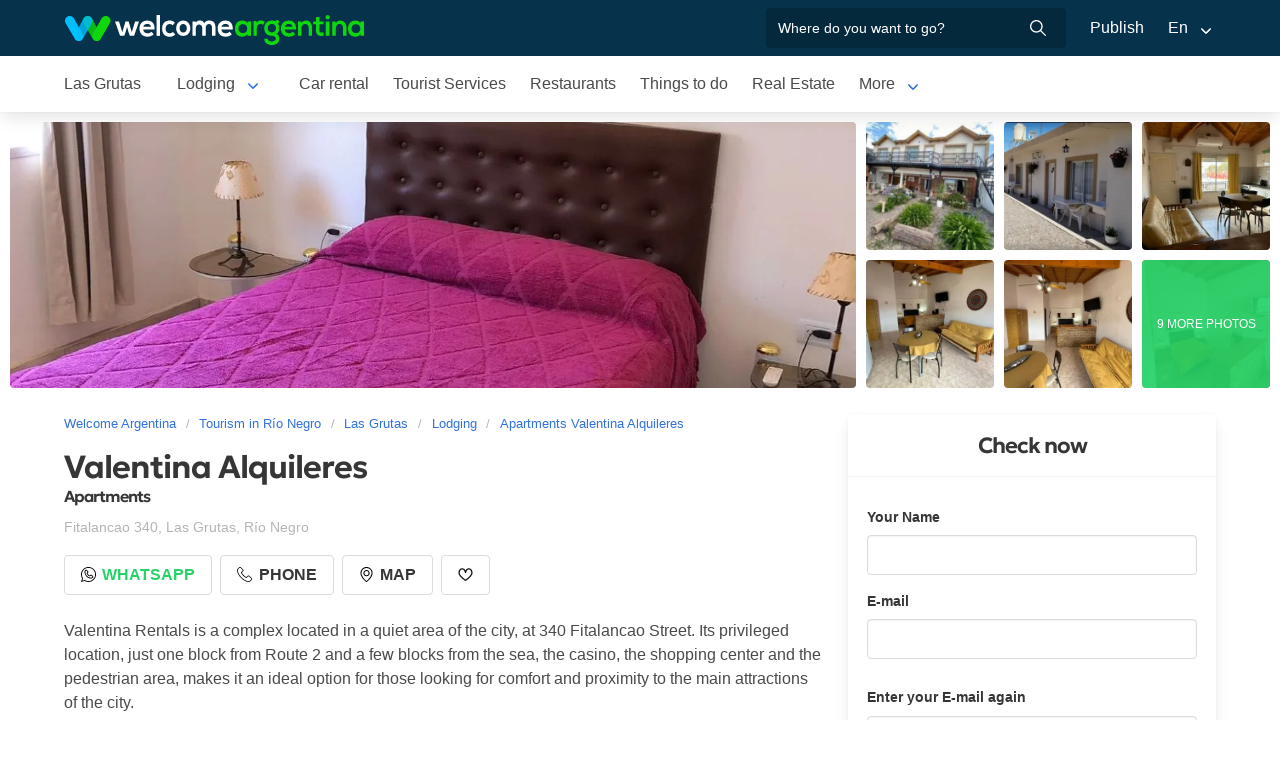

--- FILE ---
content_type: text/html; charset=utf-8
request_url: https://www.welcomeargentina.com/lasgrutas/alquileres-valentina_i.html
body_size: 9372
content:
<!DOCTYPE html>
<html lang="en">
<head>
    <meta charset="UTF-8">
    <title>Valentina Alquileres Las Grutas | Welcome Argentina</title>
    <meta name="description" content="Apartments in Las Grutas: Valentina Alquileres - photos, location map, services detail, comments and guest rating">
    <link rel="shortcut icon" href="https://www.welcomeargentina.com/favicon.ico">
    <meta name="date" content="Tuesday, September 23, 2025 23:11:24">
    <meta name="viewport" content="width=device-width, initial-scale=1">
    <link rel="alternate" hreflang="es" href="https://www.welcomeargentina.com/lasgrutas/alquileres-valentina.html">
    <link rel="alternate" hreflang="en" href="https://www.welcomeargentina.com/lasgrutas/alquileres-valentina_i.html">
    <link rel="alternate" media="only screen and (max-width: 640px)" href="https://www.welcomeargentina.com/lasgrutas/alquileres-valentina.html">
    <meta property="og:title" content=" Valentina Alquileres, Las Grutas">
    <meta property="og:type" content="hotel">
    <meta property="og:url" content="https://www.welcomeargentina.com/lasgrutas/alquileres-valentina_i.html">
    <meta property="og:image" content="https://www.welcomeargentina.com/plantillas/webp/46627-00.webp">
    <meta property="og:site_name" content="Welcome Argentina">
    <meta property="fb:admins" content="100002468004753">
        <meta property="og:latitude" content="-40.7998576281" />
        <meta property="og:longitude" content="-65.0822675228" />
    <meta property="og:street-address" content="Fitalancao 340" />
    <meta property="og:locality" content="Las Grutas">
    <meta property="og:region" content="Río Negro">
    <meta property="og:postal-code" content="8521" />
    <meta property="og:country-name" content="Argentina">
    <link rel="stylesheet" href="/css5_a_ficha_703.css">
    <script type="application/ld+json">
			{
				"@context": "https://schema.org",
				"@type": "LodgingBusiness",
				"name": "Valentina Alquileres",
                "aggregateRating" : {
                "ratingValue" : 4.8,
                "@type" : "AggregateRating",
                "reviewCount" : 4

                },
				"description": "Apartments in Las Grutas: Valentina Alquileres - photos, location map, services detail, comments and guest rating",
                "paymentAccepted": "Cash",
				"telephone":  "+542934413440",
                "photo": "https://www.welcomeargentina.com/plantillas/webp/46627-00.webp",
				"image": "https://www.welcomeargentina.com/plantillas/webp/46627-00.webp",
                "geo": {
					"@type": "GeoCoordinates",
					"latitude": "-40.7998576281",
					"longitude": "-65.0822675228"
				},
				"address" : 
					{ 
					"@type" : "PostalAddress",
					"addressCountry" : "AR",
                    "postalCode" : "8521",
					"addressLocality" : "Las Grutas",
					"addressRegion" : "Río Negro",
					"streetAddress" : "Fitalancao 340"
					}
			}
	</script>
      <meta name="referrer" content="strict-origin-when-cross-origin">
  <meta name="google-site-verification" content="6eNa-wwlZRGb0VctdqQlfuV1MiLki1plmUpzREfklOM" />

    

</head>

<body itemscope itemtype="http://schema.org/WebPage">

    <!-- Navegacion principal - logo - buscador - idiomas -->


    <nav class="navbar is-primary" role="navigation" aria-label="main navigation">
        <div class="container">
            <div class="navbar-brand">
                <a class="navbar-item" href="/">
                    <img src="/img5/svg/welcome-argentina.svg" alt="Welcome Argentina" width="300" height="40">
                </a>
            </div>

            <div class="navbar-menu">
                <div class="navbar-end">
                    <div class="navbar-item">
                        <form id="all" autocomplete="off">
                           <span class="modal-close is-large" aria-label="close"></span>
                            <p class="control has-icons-right">
                                <input class="input" type="text" id="search" name="search" rel="e" placeholder="Where do you want to go?">
                                <span class="icon is-small is-right">
                                    <img src="..//img5/svg/search-w.svg" alt="Web" width="15" height="15" />
                                </span>
                            </p>
                            <p class="csj has-text-grey is-size-7"></p>
                            <div class="res">
                                <div class="mres"></div>
                            </div>
                        </form>
                    </div>
                    <a  href="/publicar/" class="navbar-item">
                    Publish
                  </a>
                    <div class="navbar-item has-dropdown is-hoverable">
                        <a class="navbar-link">
                            En
                        </a>

                        <div class="navbar-dropdown">
                            <a href="/lasgrutas/alquileres-valentina.html" class="navbar-item">
                                Espanol
                            </a>
                            <a href="/lasgrutas/alquileres-valentina_i.html" class="navbar-item">
                                English
                            </a>
                        </div>
                    </div>
                </div>
            </div>
        </div>
    </nav>


    <!-- Navegacion secundaria ciudad -->




    <nav class="navbar" role="navigation" aria-label="main navigation" id="navSec">
        <div class="container">
            <div class="navbar-brand">
                <a role="button" class="navbar-burger burger" aria-label="menu" aria-expanded="false" data-target="navbarBasicExample">
                    <span aria-hidden="true"></span>
                    <span aria-hidden="true"></span>
                    <span aria-hidden="true"></span>
                </a>
            </div>

            <div class="navbar-menu">
                <div class="navbar-start menu">

                    
                    <a href="/lasgrutas/index_i.html" class="navbar-item ">Las Grutas</a>
                    

                    <div class="navbar-item a-dropdown is-hoverable">
                    <a href="/lasgrutas/lodging.html" class="navbar-item navbar-link">Lodging</a>
                    <div class="navbar-dropdown">
                    <a href="/lasgrutas/lodging.html" class="navbar-item">All Accommodations</a>
                    <a href="/lasgrutas/aparthotels.html" class="navbar-item">Apart</a>
                    <a href="/lasgrutas/hotels.html" class="navbar-item">Hotels</a>
                    <a href="/lasgrutas/bungalows_i.html" class="navbar-item">Bungalows</a>
                    <a href="/lasgrutas/temporary-rent.html" class="navbar-item">Temporary rent</a>
                    <a href="/lasgrutas/apartments.html" class="navbar-item">Apartments</a>
                    <a href="/lasgrutas/campingsites.html" class="navbar-item">Camping Sites</a>
                    </div>
                    </div>

                    
                    <a href="/lasgrutas/car-rental.html" class="navbar-item ">Car rental</a>
                    

                    
                    <a href="/lasgrutas/touristservices.html" class="navbar-item ">Tourist Services</a>
                    

                    
                    <a href="/lasgrutas/gastronomy.html" class="navbar-item ">Restaurants</a>
                    

                    
                    <a href="/lasgrutas/outings.html" class="navbar-item ">Things to do</a>
                    

                    
                    <a href="/lasgrutas/realestate.html" class="navbar-item ">Real Estate</a>
                    

                    
                    <a href="/lasgrutas/photographs.html" class="navbar-item ">Photo Gallery</a>
                    

                    
                    <a href="/lasgrutas/waysto.html" class="navbar-item ">How to get there</a>
                    

                    
                    <a href="/lasgrutas/shopping.html" class="navbar-item ">What to Buy</a>
                    

                    
                    <a href="/lasgrutas/generalinformation.html" class="navbar-item ">General Information</a>
                    

                    
                    <a href="/lasgrutas/map.html" class="navbar-item ">City Map</a>
                    

                    
                    <a href="/lasgrutas/history.html" class="navbar-item ">History</a>
                    

                    
                    <a href="/lasgrutas/blog.html" class="navbar-item ">News Blog</a>
                    
                    <div class="navbar-item has-dropdown is-hoverable">
                        <a class="navbar-link">
                            More
                        </a>
                        <div class="navbar-dropdown vermas">

                        </div>
                    </div>
                </div>
            </div>
        </div>
    </nav>


 
    <!-- Fotos de cabecera y galeria de fotos -->

            <div class="top" id="gallery">
                   <div class="fotog">
            <img src="../plantillas/webp/46627-top.webp?1758669084" alt="Apartments Valentina Alquileres">
            </div>
                        <a href="/plantillas/webp/grandes/46627-00Gr.webp?1758669084" data-pswp-width="1024" data-pswp-height="768" class="f-00">
                                <img src="/plantillas/webp/46627-00.webp?1758669084" alt="Apartments Valentina Alquileres">
                                
                        </a>
                        <a href="/plantillas/webp/grandes/46627-01Gr.webp?1758669084" data-pswp-width="1024" data-pswp-height="768" class="f-01">
                                <img src="/plantillas/webp/46627-01.webp?1758669084" alt="Apartments Valentina Alquileres">
                                
                        </a>
                        <a href="/plantillas/webp/grandes/46627-02Gr.webp?1758669084" data-pswp-width="1024" data-pswp-height="768" class="f-02">
                                <img src="/plantillas/webp/46627-02.webp?1758669084" alt="Apartments Valentina Alquileres">
                                
                        </a>
                        <a href="/plantillas/webp/grandes/46627-03Gr.webp?1758669084" data-pswp-width="1024" data-pswp-height="768" class="f-03">
                                <img src="/plantillas/webp/46627-03.webp?1758669084" alt="Apartments Valentina Alquileres">
                                
                        </a>
                        <a href="/plantillas/webp/grandes/46627-05Gr.webp?1758669084" data-pswp-width="1024" data-pswp-height="768" class="f-05">
                                <img src="/plantillas/webp/46627-05.webp?1758669084" alt="Apartments Valentina Alquileres">
                                
                        </a>
                        <a href="/plantillas/webp/grandes/46627-04Gr.webp?1758669084" data-pswp-width="1024" data-pswp-height="768" class="f-04">
                                <img src="/plantillas/webp/46627-04.webp?1758669084" alt="Apartments Valentina Alquileres">
                                <span class="is-size-7">9 MORE PHOTOS</span>
                        </a>
                        <a href="/plantillas/webp/grandes/46627-06Gr.webp?1758669084" data-pswp-width="1024" data-pswp-height="768" class="f-06">
                                <img src="/plantillas/webp/46627-06.webp?1758669084" alt="Apartments Valentina Alquileres">
                                
                        </a>
                        <a href="/plantillas/webp/grandes/46627-11Gr.webp?1758669084" data-pswp-width="1024" data-pswp-height="768" class="f-11">
                        </a>
                        <a href="/plantillas/webp/grandes/46627-07Gr.webp?1758669084" data-pswp-width="1024" data-pswp-height="768" class="f-07">
                        </a>
                        <a href="/plantillas/webp/grandes/46627-08Gr.webp?1758669084" data-pswp-width="1024" data-pswp-height="768" class="f-08">
                        </a>
                        <a href="/plantillas/webp/grandes/46627-09Gr.webp?1758669084" data-pswp-width="1024" data-pswp-height="768" class="f-09">
                        </a>
                        <a href="/plantillas/webp/grandes/46627-10Gr.webp?1758669084" data-pswp-width="1024" data-pswp-height="768" class="f-10">
                        </a>
                        <a href="/plantillas/webp/grandes/46627-12Gr.webp?1758669084" data-pswp-width="1024" data-pswp-height="768" class="f-12">
                        </a>
                        <a href="/plantillas/webp/grandes/46627-13Gr.webp?1758669084" data-pswp-width="1024" data-pswp-height="768" class="f-13">
                        </a>
                        <a href="/plantillas/webp/grandes/46627-14Gr.webp?1758669084" data-pswp-width="1024" data-pswp-height="768" class="f-14">
                        </a>
        </div>


    <div class="container">
        <div class="columns">
            <div class="column">
                <!-- Breadcrumbs -->
        <nav class="breadcrumb" aria-label="breadcrumbs">
            <ol class="breadcrumb" itemprop="breadcrumb" itemscope itemtype="http://schema.org/BreadcrumbList">
                <li itemprop="itemListElement" itemscope="" itemtype="http://schema.org/ListItem"><a href="/" itemprop="item" title="Welcome Argentina"><span itemprop="name">Welcome Argentina</span></a>
                    <meta itemprop="url" content="/">
                    <meta itemprop="position" content="1" />
                </li>
                <li itemprop="itemListElement" itemscope="" itemtype="http://schema.org/ListItem"><a href="/rio-negro/index_i.html" itemprop="item" title="Tourism in Río Negro"><span itemprop="name">Tourism in Río Negro</span></a>
                    <meta itemprop="url" content="/rio-negro/index_i.html">
                    <meta itemprop="position" content="2" />
                </li>
                <li itemprop="itemListElement" itemscope="" itemtype="http://schema.org/ListItem"><a href="/lasgrutas/index_i.html" itemprop="item" title="Las Grutas"><span itemprop="name">Las Grutas</span></a>
                    <meta itemprop="url" content="/lasgrutas/index_i.html">
                    <meta itemprop="position" content="3" />
                </li>
                <li itemprop="itemListElement" itemscope="" itemtype="http://schema.org/ListItem"><a href="/lasgrutas/lodging.html" itemprop="item" title="Lodging"><span itemprop="name">Lodging</span></a>
                    <meta itemprop="url" content="/lasgrutas/lodging.html">
                    <meta itemprop="position" content="4" />
                </li>
                <li itemprop="itemListElement" itemscope="" itemtype="http://schema.org/ListItem"><a href="/lasgrutas/alquileres-valentina_i.html" itemprop="item" title="Apartments Valentina Alquileres"><span itemprop="name">Apartments Valentina Alquileres</span></a>
                    <meta itemprop="url" content="/lasgrutas/alquileres-valentina_i.html">
                    <meta itemprop="position" content="5" />
                </li>
            </ol>
        </nav>

                <!-- Nombre y categoria -->
                <div class="content" itemscope itemtype="http://www.schema.org/LodgingBusiness">

                <hgroup>
                    <h1 itemprop="name" class="title is-3">Valentina Alquileres</h1>
                    <h2 class="subtitle is-6">Apartments <span class="estrellas "></span></h2>
                </hgroup>
                

                <!-- Datos de contacto - mapa - telefonos - whatsapp - sitio web -->

                <p class="has-text-grey-light">
                    <small itemprop="address" itemscope itemtype="http://schema.org/PostalAddress">
                        <span itemprop="streetAddress">Fitalancao 340</span>, <span itemprop="addressLocality">Las Grutas</span>, <span itemprop="addressRegion">Río Negro</span>
                    </small>
                </p>
                
                <div class="buttons">

                            <a itemprop="url" href="/rw?i=46627" id="wap" target="_blank" rel="nofollow" class="button wap"><img src="https://www.welcomeargentina.com/img5/svg/whatsapp.svg" alt="Whatsapp" width="15" height="15" />Whatsapp</a>

                            <span class="button" id="tel" data-reck="te-46627-d"><img src="https://www.welcomeargentina.com/img5/svg/telefono.svg" alt="Telefono" width="15" height="15" /> Phone</span>
                        
                        
                        <span class="button" id="map" data-lat="-40.7998576281"  data-lon="-65.0822675228" data-nom="Valentina Alquileres" data-rub="Apartments"  data-dir="Fitalancao 340"><img src="https://www.welcomeargentina.com/img5/svg/mapa.svg" alt="Map" width="15" height="15" /> Map</span>
                        
                        <span class="button" id="cor" data-id="46627" data-reck="fav-46627-d"><img src="/img5/svg/heart.svg" alt="Favorito" width="15" height="15"></span>
                </div>
                


                <div id="telefonoh" class="notification is-info is-light">
                    <button class="delete"></button>
                     <span>Mobile<strong> <span itemprop="telephone">+54 9 2934 413440</span></strong></span>
                    
                </div>
                
                <!-- Promociones  -->
                 
                 <!-- Descripcion -->

                <p id="sc" class="m">Valentina Rentals is a complex located in a quiet area of the city, at 340 Fitalancao Street. Its privileged location, just one block from Route 2 and a few blocks from the sea, the casino, the shopping center and the pedestrian area, makes it an ideal option for those looking for comfort and proximity to the main attractions of the city.<br />
<br />
The complex has a large enclosed patio, with a gate and bars, where guests can park their vehicles in complete safety. This outdoor space provides a relaxed and private environment to enjoy the outdoors.<br />
<br />
Valentina Rentals has five comfortable units, all equipped for a pleasant stay. The spacious and bright studio apartments offer a double bed and a double futon, while the two-room apartments have a bedroom with a double sommier and a dining room with a bunk beddaybed. All units are equipped with full kitchen (oven, refrigerator with freezer, microwave), DIRECTV television (including Smart TV in two-room apartments), balanced draft heating and Wi-Fi access.<br />
The studio apartments have air conditioning.<br />
<br />
<br />
Personally attended by its owner, Valentina Rentals guarantees personalized and warm attention throughout the stay. Open all year round, this resort is the perfect choice for those looking for comfortable and welcoming accommodation at any time of the year.</p>
                <a onclick="verMas()" id="morebtn"><strong>Read more ↓</strong></a>

                <!-- Servicios -->

                   <div class="box has-text-grey mb-4">
                    <h3 class="subtitle is-5">Facilities of Valentina Alquileres</h3>
                    <hr>
                    <ul class="servicios">
                            <li>Convector heater</li>
                            <li>Free parking</li>
                            <li>Free Wi-Fi</li>
                            <li>Microwave</li>
                            <li>Refrigerator</li>
                            <li>Satellite TV</li>
                            <li>Smart TV</li>
                            <li>Tourist information</li>
                            <li>Cocina Equipada</li>
                            <li>Ropa blanca</li>
                    </ul>
                    </div>
                
                
                <div class="box has-text-grey">
                <span class="is-clearfix tag is-primary is-large is-pulled-right">4.8 / Scoring</span>
                <h2 class="subtitle is-5">4  Reviews and opinions about Valentina Alquileres</h2>
                        <hr>
                            <div class="media">
                                <div class="media-content">
                                    <div class="content">
                                        <p>
                                        <strong class="is-uppercase">Los departamentos amplios, comodos, prolijos, todo en condiciones</strong> 
                                        <br>
                                        <small class="is-size-7">
                                                <span class="Stars" style="--rating: 5.0;" aria-label="luis riquelme - Reviewed  16-03-2025 - 5.0/5"></span>

                                        luis riquelme - Reviewed  16-03-2025
                                        </small>
                                        </p>
                                        <p>
                                            Un excelente lugar. La pase muy bien.
Los departamentos amplios, comodos, prolijos, todo en condiciones, ni un rayon o baldosa suelta. El departamento impoluto. Tiene parrilas muy lindas, la zona tiene locales comerciales por todas partes. El patio es amplio para estacionar.
Tiene mesitas afuera para tomar mate, y una piletita util para lavar ropa. Tiene 2 perros muy lindos que son "de adorno" en el sentido que cuidan pero son amables con los visitantes.
La anfitriona esta presente y te orienta en todo.
No tiene ninguna contra sinceramente. Hasta tiene hermosas plantas que hacen lindo el ambiente.
Unico punto a destacar util para los que lo lean. La playa estara a 12 cuadras, pero los que alquilan a consciencia ya lo saben. O sea, es un poco incomodo para ir caminando. Yo busque este lugar por esa razon no queria la playa tan cerca.
Le doy 5 estrellas y lo recomiendo ampliamente.
                                        </p>
                                        <p>
                                        <small class="is-size-7">
                                        Location 5 | 
                                        Rooms 5 | 
                                        Sleep 5 | 
                                        Service 5 | 
                                        Quality 5 | 
                                        Cleanliness 5 | 
                                        Price 5 | 
                                        </small>
                                        </p>
                                    </div>
                                </div>
                            </div>
                            <hr>
                            <div class="media">
                                <div class="media-content">
                                    <div class="content">
                                        <p>
                                        <strong class="is-uppercase">Muy recomendable</strong> 
                                        <br>
                                        <small class="is-size-7">
                                                <span class="Stars" style="--rating: 4.0;" aria-label="horacio gutierrz - Reviewed  12-03-2025 - 4.0/5"></span>

                                        horacio gutierrz - Reviewed  12-03-2025
                                        </small>
                                        </p>
                                        <p>
                                            La dueña exelente anfitriona. El Dto con aire y ventilafor de techo. Muy completo. Es muy recomendable. Y sobretodo, exelente seguridad en todo el perimetro. En resumen, si queres descansar, esta es una muy buene propuesta. Felicitaciones.
                                        </p>
                                        <p>
                                        <small class="is-size-7">
                                        Location 4 | 
                                        Rooms 4 | 
                                        Sleep 4 | 
                                        Service 4 | 
                                        Quality 4 | 
                                        Cleanliness 4 | 
                                        Price 4 | 
                                        </small>
                                        </p>
                                    </div>
                                </div>
                            </div>
                            <hr>
                            <div class="media">
                                <div class="media-content">
                                    <div class="content">
                                        <p>
                                        <strong class="is-uppercase">Pasamos unas excelente vacaciones</strong> 
                                        <br>
                                        <small class="is-size-7">
                                                <span class="Stars" style="--rating: 5.0;" aria-label="Diego Cepeda - Reviewed  25-02-2025 - 5.0/5"></span>

                                        Diego Cepeda - Reviewed  25-02-2025
                                        </small>
                                        </p>
                                        <p>
                                            Pasamos unas excelente vacaciones!!! Muy recomendable para ir, atendida por la dueña Bettina que fue muy amable y servicial. Las instalaciones con mucho confort y calidad. Muchas gracias.

                                        </p>
                                        <p>
                                        <small class="is-size-7">
                                        Location 5 | 
                                        Rooms 5 | 
                                        Sleep 5 | 
                                        Service 5 | 
                                        Quality 5 | 
                                        Cleanliness 5 | 
                                        Price 5 | 
                                        </small>
                                        </p>
                                    </div>
                                </div>
                            </div>
                            <hr>
                            <div class="media">
                                <div class="media-content">
                                    <div class="content">
                                        <p>
                                        <strong class="is-uppercase">Hermoso departamento</strong> 
                                        <br>
                                        <small class="is-size-7">
                                                <span class="Stars" style="--rating: 5.0;" aria-label="Aldana Gongora - Reviewed  20-10-2024 - 5.0/5"></span>

                                        Aldana Gongora - Reviewed  20-10-2024
                                        </small>
                                        </p>
                                        <p>
                                            Hermoso depto, nos quedamos en el depto para 5 pers, amplio y cómodo, todos los electros funcionaban a la perfección, tenia ventilador de techo y un turbo muy buenos. El barrio súper tranquilo, tenés un súper a una cuadra muy completo. A 6/7 cuadras del mar y al centro 15 cuadras aprox.
Betina es una genia y súper atenta. Pasamos unas hermosas vacaciones!
                                        </p>
                                        <p>
                                        <small class="is-size-7">
                                        Location 5 | 
                                        Rooms 5 | 
                                        Sleep 5 | 
                                        Service 5 | 
                                        Quality 5 | 
                                        Cleanliness 5 | 
                                        Price 5 | 
                                        </small>
                                        </p>
                                    </div>
                                </div>
                            </div>
                            <hr>
                
                    <p class="buttons">
                                            <small class="box mr-3 mb-3">
                                                Location 4.8 <span class="Stars" style="--rating: 4.8;" aria-label="Reviews and opinions about Valentina Alquileres Location 4.8/5"></span>
                                            </small>
                                            
                                            <small class="box mr-3 mb-3">
                                                Rooms 4.8 <span class="Stars" style="--rating: 4.8;" aria-label="Reviews and opinions about Valentina Alquileres Rooms 4.8/5"></span>
                                            </small>
                                            
                                            <small class="box mr-3 mb-3">
                                                Sleep 4.8 <span class="Stars" style="--rating: 4.8;" aria-label="Reviews and opinions about Valentina Alquileres Sleep 4.8/5"></span>
                                            </small>
                                            
                                            <small class="box mr-3 mb-3">
                                                Service 4.8 <span class="Stars" style="--rating: 4.8;" aria-label="Reviews and opinions about Valentina Alquileres Service 4.8/5"></span>
                                            </small>
   
                                            <small class="box mr-3 mb-3">
                                                Calidad 4.8 <span class="Stars" style="--rating: 4.8;" aria-label="Reviews and opinions about Valentina Alquileres Quality 4.8/5"></span>
                                            </small>
                                            
                                            <small class="box mr-3 mb-3">
                                                Cleanliness  4.8 <span class="Stars" style="--rating: 4.8;" aria-label="Reviews and opinions about Valentina Alquileres Cleanliness 4.8/5"></span>
                                            </small>
                                            
                                            <small class="box mr-3 mb-3">
                                                Price  4.8 <span class="Stars" style="--rating: 4.8;" aria-label="Reviews and opinions about Valentina Alquileres Price 4.8/5"></span>
                                            </small>
                    </p>
                    <span rel="nofollow" id="mcom" class="button">Read all reviews (4)</span>
                </div>

                
                
                <div class="seo-faq mt-6 mb-4" itemscope itemtype="https://schema.org/FAQPage">
                <h3 class="is-size-5">Frequently Asked Questions about Valentina Alquileres</h3>
                <div class="accordion" itemscope itemprop="mainEntity" itemtype="https://schema.org/Question">
                <input type="checkbox" name="tab-36" id="tab-36">
                <label class="tab-label" for="tab-36">
                <h2 itemprop="name" class="faqh2">¿Tiene Free Wi-Fi Valentina Alquileres?</h2>
                </label>
                <div itemscope itemprop="acceptedAnswer" itemtype="https://schema.org/Answer" class="tab-content">
                <span itemprop="text">
                <p>Si, Valentina Alquileres entre sus servicios cuenta con Free Wi-Fi</p>
                </span>
                </div>
                </div>
               </div>


            </div>
            </div>

            <!-- Columna derecha con formulario y promocion  -->
             
                <div class="column is-one-third mt-4 cons">

                    <!-- Formulario de contacto -->
                    <div class="panel ">
                       <p class="panel-heading has-text-centered">Check now</p>
                       <div class="panel-form" id="pf">
                        <form method="post" name="form" id="formulario-email" onsubmit="postEnvia();return false;">
                            <input type="hidden" name="idcliente" value="46627">
                            <input type="hidden" name="vista" class="vista" value="1">
                            <input type="hidden" name="Dispositivo" class="Dispositivo" value="Escritorio">
                            <input type="hidden" name="uri" value="https://www.welcomeargentina.com/lasgrutas/alquileres-valentina_i.html" class="referencia">
                            
                            
                            
                            
                                

                                <label for="Nombre" class="label">Your Name</label>
                                <div class="control">
                                    <input name="Nombre" type="text" class="input Nombre" id="Nombre" required>
                                </div>
                                <div class="columns mt-1">
                                <div class="column">
                                <label for="Email" class="label">E-mail <small class="red" id="tem"></small></label>
                                <div class="control">
                                    <input name="Email" type="email" class="input Email" id="Email" autocomplete="on" required>
                                </div>
                                </div>
                                </div>
                                <div class="columns mt-1" id="cem2">
                                <div class="column">
                                <label for="Email2" class="label">Enter your E-mail again <small class="red" id="tem2"></small></label>
                                <div class="control">
                                    <input name="Email2" type="email" class="input Email" id="Email2" autocomplete="off" required>
                                    
                                </div>
                                </div>
                                </div>
                                 <fieldset>
                                    <div class="columns mt-1">
                                    <div class="column">
                                    <div class="radiobtn">
                                    <input type="radio" name="WhatsApp" id="WhatsApp" value="w" checked> 
                                    <label class="label w" for="WhatsApp">WhatsApp</label>
                                    </div>
                                    </div>
                                    <div class="column">
                                    <div class="radiobtn">
                                    <input type="radio" name="WhatsApp" id="Tele" value="t">
                                    <label class="label p" for="Tele"> Phone</label>
                                    </div>
                                    </div>
                                    </div>

                                    <div class="columns">
                                    <div class="column">
                                    <label for="Telefono" class="label"><small id="tipo">Example <strong>WhatsApp</strong> number +54 XXX XXX XXXX</small></label>
                                    <input type="tel" name="Telefono" id="Telefono"  class="input Telefono" required>
                                    </div>
                                    </div>
                               </fieldset>
                               
                                <label for="CheckIn_CheckOut" class="label">Check in / Check out</label>
                                <div class="control has-icons-left">
                                    <input id="CheckIn_CheckOut" name="CheckIn_CheckOut" class="input CheckIn_CheckOut fecha" type="text" autocomplete="off" required>
                                    <span class="icon is-small is-left">
                                        <img src="https://www.welcomeargentina.com/img5/svg/calendar.svg" alt="Fecha" width="15" height="15" />
                                    </span>
                                </div>
                                <label class="checkbox" for="Fechas"><input type="checkbox" name="Fechas" id="Fechas" value="FechasFlexibles"> I have flexible dates for my trip</label>

                                   <div class="columns mt-1">
                                    <div class="column">
                                        <label for="Adultos" class="label">Adults</label>
                                        <div class="select">
                                            <select name="Adultos" id="Adultos" class="Adultos" min="1" required>
                                                 <option value="1">1</option> <option value="2" selected="selected">2</option> <option value="3">3</option> <option value="4">4</option> <option value="5">5</option> <option value="6">6</option> <option value="7">7</option> <option value="8">8</option> <option value="9">9</option> <option value="10">10</option>
                                            </select>
                                        </div>
                                    </div>

                                    <div class="column">
                                        <label for="Menores" class="label">Minors</label>
                                        <div class="select">
                                            <select name="Menores" id="Menores" class="Menores" min="0" required>
                                                 <option value="0" selected="selected">0</option> <option value="1">1</option> <option value="2">2</option> <option value="3">3</option> <option value="4">4</option> <option value="5">5</option> <option value="6">6</option> <option value="7">7</option> <option value="8">8</option> <option value="9">9</option>
                                            </select>
                                        </div>
                                    </div>
                                </div>
                                <div class="mb-5">
                                <label for="Consulta" class="label">Comments</label>
                                <div class="control">
                                    <textarea name="Consulta" rows="3" class="textarea Consulta" id="Consulta"></textarea>
                                </div>
                                </div>
                                <input type="submit" value="Send inquiry" id="sf" class="button is-fullwidth is-info" data-reck="em-46627-d">
                                <label for="news" class="checkbox">
                                    <input type="checkbox" value="1" id="news" checked="checked" />
                                    I want to receive special offers and news in my email account</label>
                        </form>
                    </div>
                    </div>

                </div>
              
        </div>
    </div>




    <!-- Pie de pagina -->
    <footer class="footer">
        <div class="container">
            <div class="columns">
                <div class="column is-two-fifths">
                    <p class="is-size-4">Subscription to the newsletter</p>
                    <form id="newsletter" name="newsletter" method="post"  class="columns is-multiline">
                       <div class="column is-half">
                        <input type="hidden" name="msg" value="Thank you very much for subscribing to our newsletter!&lt;br&gt;We will be in touch soon.">
                        <div>
                        <label for="Nombrenews" class="label">Enter your full name</label>
                        <div class="control has-icons-left">
                            <input name="Nombre" id="Nombrenews" type="text" class="input" placeholder="Enter your full name" required>
                            <span class="icon is-small is-left">
                                <img src="/img5/svg/user.svg" alt="Newsletter" width="15" height="15" />
                            </span>
                        </div>
                        </div>
                        </div>
                        <div class="column is-half">
                        <label for="Emailnews" class="label">Enter your Email</label>
                        <div class="control has-icons-left">
                            <input name="Email" id="Emailnews" type="email" class="input" placeholder="Enter your Email" required>
                            <span class="icon is-small is-left">
                                <img src="/img5/svg/email.svg" alt="Newsletter" width="15" height="15" />
                            </span>
                        </div>
                        </div>
                        <div class="column is-full">
                        <button class="button is-dark">Subscribe!</button>
                        </div>
                    </form>
                </div>
                <div class="column has-text-right">
                    <div class="buttons is-right">
                        <a href="https://www.facebook.com/WelcomeArgentina" class="button social" target="_blank">
                            <span class="icon is-small">
                                <img src="/img5/svg/facebook.svg" alt="Facebook" width="20">
                            </span>
                        </a>
                        <a href="https://www.instagram.com/welcomeargentinaok" class="button social" target="_blank" rel="noopener">
                            <span class="icon is-small">
                                 <img src="/img5/svg/instagram.svg" alt="Instagram"  width="20" height="20">
                            </span>
                        </a>
                    </div>
                    <p><a href="/publicar/empresa.html" target="_blank">About us</a> - <a href="#modal-tyc" onclick="return false;" id="tyc">Terms and conditions</a> - <a href="#modal-ctc" onclick="return false;" id="ctc">Contact</a> - <a  href="/publicar/">Publish establishment</a></p>
                    <p class="is-size-7">Ratings and Reviews: &copy; TripAdvisor<br>
                        <a href="/index_i.html">Welcome Argentina</a> - Touristic Information about <a href="/lasgrutas/index_i.html">Las Grutas</a> - Valentina Alquileres<br>
                        © 2003-2026 Total or partial reproduction forbidden. Derechos de Autor 675246 Ley 11723

                    </p>

                </div>
            </div>
        </div>
    </footer>

    <div class="brands">
        <div class="container">
            <img src="/img5/ipwcwu-h.webp" width="430" height="45" usemap="#ipwcwu-h">
            <map name="ipwcwu-h">
                <area target="_blank" href="/r?c=ip" coords="7,23,144,43" shape="rect">
                <area target="_blank" href="/r?c=wc" coords="152,23,275,43" shape="rect">
                <area target="_blank" href="/r?c=wu" coords="281,23,428,43" shape="rect">
            </map>
        </div>
    </div>
    
    
    <!-- Modal mapa -->

    <div class="modal" id="modal-mapa">
        <div class="modal-background"></div>
        <div class="modal-content">

        <div id="mapa">
            
        </div>

        </div>
        <button class="modal-close is-large" aria-label="close"></button>
        </div>

        
        
<!-- Modal whatsapp -->
<div class="modal" id="modal-wap">
<div class="modal-background"></div>
<div class="modal-content">

<div class="box">
<form id="formwap" name="formwap" action="/rw" method="get" target="_blank" onsubmit="EnvWap()">
<p class="modal-card-title"><small>Send WhatsApp to  <strong>Valentina Alquileres</strong></small></p>
<input type="hidden" id="idCliente" name="i" value="46627">
<input type="hidden" name="idop" value="1">

<div class="columns mt-3">
<div class="column">
<label for="Nombre" class="label s">Your Name</label>
<div class="control">
<input type="text" name="Nombre" id="Nombre_w" placeholder="" class="input" required>
</div>
</div>
</div>
<div class="columns">
<div class="column">

<label for="Adultos" class="label c">Adults</label>
<div class="count control">
<span class="men">-</span>
<input type="number" name="Adultos" id="Adultos_w" class="datos" min="1" max="20" value="2" required>
<span class="mas">+</span>
</div>
</div>
<div class="column">
<label for="Menores" class="label c">Minors</label>
<div class="count control">
<span class="men">-</span>
<input type="number" name="Menores" id="Menores_w" class="datos" min="0" value="0" max="10">
<span class="mas">+</span>
</div>
</div>
</div>
<div class="columns">
<div class="column">
<label for="CheckIn_Out_w" class="label s">Check in / Check out</label>
<div class="control has-icons-left">
<input id="CheckIn_Out_w" name="CheckIn_CheckOut" class="input CheckIn_CheckOut fecha" type="text" autocomplete="off" required>
<span class="icon is-small is-left">
<img src="https://www.welcomeargentina.com/img5/svg/calendar.svg" alt="Fecha" width="15" height="15" />
</span>
</div>
<label class="checkbox mt-3" for="Fechas"><input type="checkbox" name="Fechas" id="Fechas_w" value="FechasFlexibles"> I have flexible dates for my trip</label>
</div>
</div>
<div class="columns">
<div class="column">

<label for="Consulta" class="label s">Comments</label>
<div class="control">
<textarea name="Consulta" rows="3" class="textarea Consulta" id="Consulta_w" required></textarea>
</div>
</div>
</div>
<div class="columns">
<div class="column">
<div class="control">
<input type="submit" id="envia" value="Send inquiry" class="button is-fullwidth is-success" onClick="Ro();"  data-reck="wa-46627-d"> 
</div>
</div>
</div>
</form>
</div>
</div>
<button class="modal-close is-large" aria-label="close"></button>
</div>
   
    <div class="modal" id="selcor">
    <div class="modal-background"></div>
    <div class="modal-content">
    <div class="box">

    <div class="tit">Favorite Accommodations <button class="close" onclick="closeAll()"></button></div>
    <form method="post" id="formsel" name="formsel" onsubmit="postEnviaf();return false;">
    <div id='items'>
     </div>
     </form>

    </div>
    </div>
    <button class="modal-close is-large" aria-label="close"></button>
    </div>
    
    <!-- Modal envia mas -->
    
    <div class="modal" id="enviamas">
    <div class="modal-background"></div>
    <div class="modal-content">
    <div class="box">

    <form method="post" id="formmas" onsubmit="EnviaMasivo();return false;">
        <input name="Referencia" type="hidden" value="Las Grutas > Apartments">
        <input name="UrlReferencia" type="hidden" value="">
        <input name="idcliente" type="hidden" value="46627">
        <input type="hidden" name="vista" class="vista" value="1">
        <div id='itemsf'>
        </div>
     </form>

    </div>
    </div>
    <button class="modal-close is-large" aria-label="close"></button>
    </div>
    
    <!-- Modal envia success -->
    
    <div class="modal" id="success">
    <div class="modal-background"></div>
    <div class="modal-content">
    <div class="box" id="msj">

    </div>
    </div>
    <button class="modal-close is-large" aria-label="close"></button>
    </div>
    
    <!-- Modal mas comentarios -->
    
    <div class="modal" id="mmascom">
    <div class="modal-background"></div>
    <div class="modal-content">
    <div class="box" id="comentc">

    </div>
    </div>
    <button class="modal-close is-large" aria-label="close"></button>
    </div>

    <!-- Modal terminos y condiciones -->

    <div class="modal" id="modal-tyc">
        <div class="modal-background"></div>
        <div class="modal-card">
            <header class="modal-card-head">
                <p class="modal-card-title">Terminos y condiciones</p>
            </header>
            <section class="modal-card-body">
            </section>
            <footer class="modal-card-foot">
            </footer>
        </div>
        <button class="modal-close is-large" aria-label="close"></button>
    </div>

    <!-- Modal contacto -->

    <div class="modal" id="modal-ctc">
        <div class="modal-background"></div>
        <div class="modal-card">
            <header class="modal-card-head">
                <p class="modal-card-title">Contacto</p>
            </header>
            <section class="modal-card-body">
            </section>
            <footer class="modal-card-foot">
                <small>* Recuerde completar sus datos correctamente para poder recibir una respuesta.</small>
            </footer>
        </div>
        <button class="modal-close is-large" aria-label="close"></button>
    </div>

    <script>
        const Idioma = "i";
        const Ttel ="Example <strong>Phone</strong> number";
        const Twap ="Example <strong>WhatsApp</strong> number";
        const IDcliente = 46627;
        const IDciudad = 42;
        const IDrubro = 116;
        const Rubro = "Apartments";
        const IDopcion = 1;
        const Masivo = 1;
        const Tgras = "Thank you";
        const Mensaje = ", your message has been sent successfully!";
        const ErrorMensaje = "";
        const Em_error = "Data do not match";
        const Em_errorv = "Invalid E-mail";
        const Teliminado = "Removed from favorites";
        const Formwap = "1";
        const Paismin = "ar";
        const Ddi = "+54"; 
    </script>
    <link rel="stylesheet" href="/css5/fuente/photoswipe.css">
    <script type="module">
        import PhotoSwipeLightbox from '/js5/fuente/a-photoswipe-lightbox.esm.min.js';
        const lightbox = new PhotoSwipeLightbox({
            gallery: '#gallery',
            children: 'a',
            pswpModule: () => import('/js5/fuente/a-photoswipe.esm.min.js')
        });
        lightbox.init();
    </script>
    <script type="module">
        import {swiffyslider} from '/js5/fuente/swiffy-slider.esm.min.js'; 
        window.swiffyslider = swiffyslider; 
        window.swiffyslider.init();
    </script>
    <script async src="/js5_a_ficha_369.js"></script>
  <script type="text/javascript">
     var _paq = window._paq = window._paq || [];
  </script>  




</body>
</html>